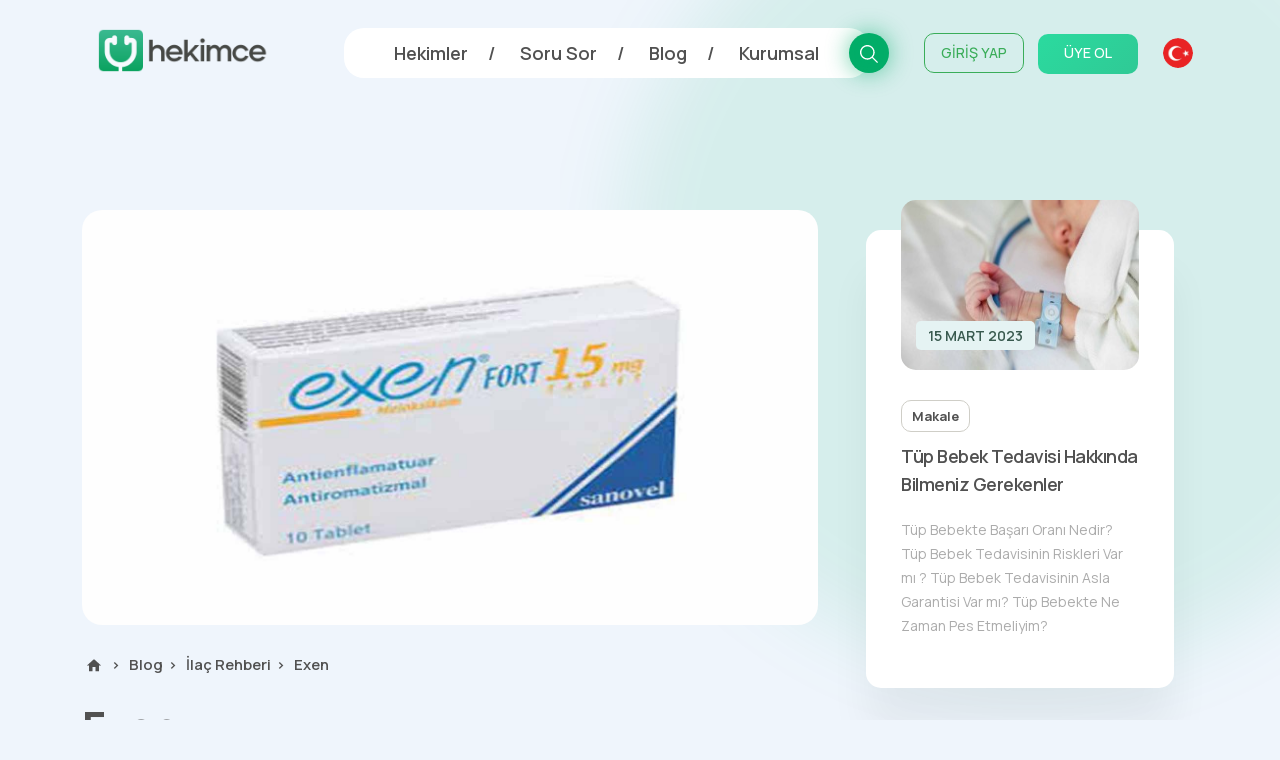

--- FILE ---
content_type: text/css
request_url: https://cdn.hekimce.com/css/v3/modules/cats-slider.min.css?v=3.0
body_size: -208
content:
.cats-slider{height:100px;width:100%}.cats-slider .swiper-slide{background:rgba(53,183,139,0.09);border-radius:18px;color:#395A4F;height:40px;width:auto;margin:29px 10px;line-height:40px;padding:0 20px;font-size:15px;font-weight:600}.cats-slider .swiper-slide a{display:block}
